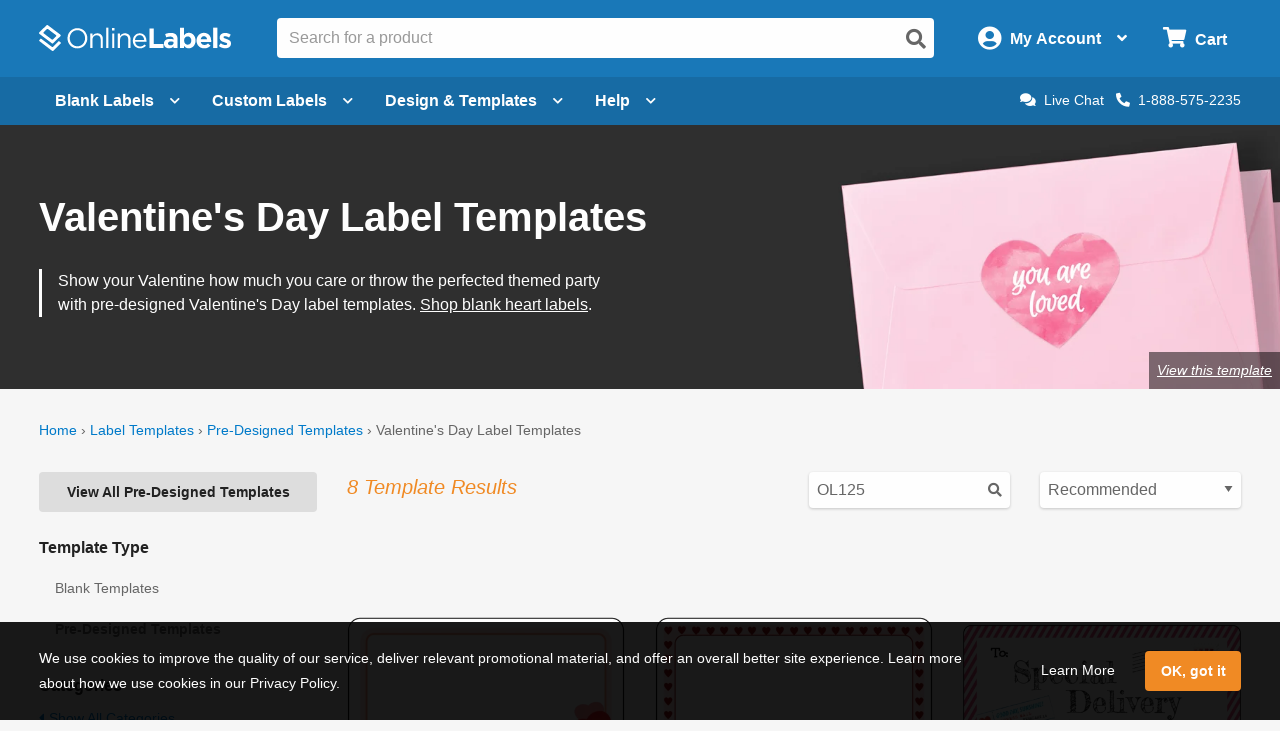

--- FILE ---
content_type: image/svg+xml
request_url: https://images.onlinelabels.com/images/header/menu/maestro-label-designer-logo-horizontal.svg
body_size: 4478
content:
<?xml version="1.0" encoding="utf-8"?>
<!-- Generator: Adobe Illustrator 16.0.3, SVG Export Plug-In . SVG Version: 6.00 Build 0)  -->
<!DOCTYPE svg PUBLIC "-//W3C//DTD SVG 1.1//EN" "http://www.w3.org/Graphics/SVG/1.1/DTD/svg11.dtd">
<svg version="1.1" id="Layer_1" xmlns="http://www.w3.org/2000/svg" xmlns:xlink="http://www.w3.org/1999/xlink" x="0px" y="0px"
	 width="1157.667px" height="206px" viewBox="0 0 1157.667 206" enable-background="new 0 0 1157.667 206" xml:space="preserve">
<polyline fill="none" stroke="#666666" stroke-width="3" points="59.251,198.262 34.871,204.051 2.345,67.111 276.342,2.031 
	288.432,52.753 "/>
<g>
	<path fill="#166BA5" d="M58.316,153.359v-4.297h5.157c1.576,0,2.579-0.145,2.579-2.293v-29.224c0-14.469,0-20.772-4.871-20.772
		h-6.017v-4.298c8.595-0.716,17.334-1.289,25.929-2.435v11.031c8.166-7.02,13.752-11.031,22.491-11.031
		c7.306,0,13.323,3.438,15.042,10.887c7.306-6.303,14.039-10.887,22.205-10.887c11.317,0,17.333,6.733,17.333,19.77v19.338
		c0,16.619,0.573,19.914,4.584,19.914h5.444v4.297h-31.946v-4.297h4.297c1.576,0,2.579-0.144,2.579-2.291v-29.799
		c0-9.74,0-17.907-10.602-17.907c-5.157,0-8.881,3.295-12.893,6.59v23.494c0,16.617,0.574,19.914,4.584,19.914h4.154v4.297H97.712
		v-4.297h4.297c1.576,0,2.579-0.145,2.579-2.293v-29.797c0-9.742,0-17.908-10.601-17.908c-5.157,0-8.882,3.295-12.893,6.59v23.493
		c0,16.619,0.573,19.914,4.584,19.914h4.154v4.297H58.316V153.359z"/>
	<path fill="#166BA5" d="M206.869,114.537v-4.155c0-9.025-0.286-14.469-9.742-14.469c-3.294,0-7.019,1.003-9.741,2.865
		c0,7.879-3.438,14.326-9.742,14.326c-2.578,0-5.014-1.861-5.014-4.584c0-11.316,19.196-18.479,31.946-18.479
		c15.901,0,17.334,4.441,17.334,20.057v22.062c0,11.173,1.719,13.608,10.027,15.042l-5.587,8.451
		c-3.725,0-13.896-0.43-18.336-11.748c-5.874,4.729-14.899,11.748-22.921,11.748c-8.309,0-13.466-5.873-13.466-14.039
		c0-13.896,17.478-19.771,27.935-24.066L206.869,114.537z M206.869,119.693l-2.578,1.004c-8.31,3.295-17.621,8.738-17.621,17.334
		c0,4.297,2.292,7.592,6.876,7.592c5.157,0,9.885-3.294,13.323-7.02V119.693z"/>
	<path fill="#166BA5" d="M290.102,144.764c-7.593,7.021-17.622,10.887-27.936,10.887c-19.053,0-28.938-13.896-28.938-31.659
		c0-17.907,10.744-33.952,29.939-33.952c13.611,0,21.061,9.168,26.361,20.629l-40.686,10.744
		c0.716,13.466,5.73,26.645,21.345,26.645c6.876,0,12.465-2.435,17.765-6.589L290.102,144.764z M249.702,116.686l23.924-6.59
		c-2.148-5.587-6.304-15.329-13.323-15.329c-9.168,0-11.89,15.329-11.604,22.206L249.702,116.686z"/>
	<path fill="#166BA5" d="M342.535,103.363c0,1.002-0.716,1.719-1.719,1.719c-1.289,0-1.719-1.002-2.149-2.005
		c-2.436-5.587-10.028-7.449-15.473-7.449c-5.3,0-13.036,2.436-13.036,9.024c0,13.466,36.961,6.16,36.961,29.082
		c0,16.188-17.621,21.918-30.944,21.918c-6.017,0-12.321-0.86-18.052-2.865l-2.005-11.174c-0.287-1.862,0.43-3.152,2.15-3.152
		c1.718,0,2.005,1.146,2.577,3.01c1.72,6.159,10.602,8.596,16.906,8.596c6.733,0,16.476-2.58,16.476-10.889
		c0-14.183-36.962-6.017-36.962-29.08c0-10.746,10.746-20.057,27.22-20.057c5.73,0,11.892,0.86,17.049,3.294L342.535,103.363z"/>
	<path fill="#166BA5" d="M393.247,150.35c-5.3,3.297-12.75,5.301-18.91,5.301c-11.891,0-15.473-5.156-15.473-16.475V96.629h-5.014
		c-1.433,0-2.722-0.143-2.722-1.575c0-1.146,2.722-3.152,19.914-18.194h2.864v15.472h14.47c-0.287,4.297-1.004,4.297-3.152,4.297
		h-11.317v38.536c0,8.166,0.717,13.753,8.882,13.753c2.866,0,6.018-0.859,8.596-2.005L393.247,150.35z"/>
	<path fill="#166BA5" d="M423.33,102.933c7.162-7.593,11.46-12.893,18.622-12.893c2.579,0,5.158,1.146,7.021,3.008l-1.72,9.312
		c-0.43,2.721-0.716,3.724-2.147,3.724c-2.865,0-1.004-4.871-8.452-4.871c-5.443,0-9.599,3.295-13.322,6.876v21.06
		c0,16.617,0.572,19.914,4.584,19.914h7.449v4.297h-34.813v-4.297h5.157c1.576,0,2.579-0.145,2.579-2.293v-29.224
		c0-14.469,0-20.772-4.871-20.772H397.4v-4.298c8.596-0.716,17.334-1.289,25.93-2.435V102.933z"/>
	<path fill="#166BA5" d="M510.858,121.27c0,19.627-14.471,34.383-33.665,34.383c-18.623,0-30.371-12.178-30.371-31.23
		c0-19.626,14.47-34.381,33.666-34.381C499.111,90.04,510.858,102.217,510.858,121.27z M481.061,150.924
		c12.32,0,14.184-13.322,14.184-22.777c0-11.317-3.294-33.379-18.623-33.379c-12.32,0-14.184,13.465-14.184,22.92
		C462.438,129.006,465.732,150.924,481.061,150.924z"/>
</g>
<g>
	<path fill="#F7941E" d="M545.851,92.498h6.188v54.514h23.811v5.825h-29.999V92.498L545.851,92.498z"/>
	<path fill="#F7941E" d="M630.292,108.207v44.628h-5.807v-7.67c-2.468,2.927-5.239,5.128-8.31,6.604
		c-3.07,1.478-6.431,2.215-10.075,2.215c-6.48,0-12.012-2.289-16.597-6.871c-4.589-4.58-6.881-10.15-6.881-16.715
		c0-6.426,2.314-11.921,6.942-16.488c4.626-4.567,10.196-6.851,16.702-6.851c3.758,0,7.159,0.779,10.204,2.337
		c3.042,1.558,5.716,3.897,8.014,7.014v-8.202H630.292z M606.754,112.596c-3.28,0-6.308,0.787-9.079,2.356
		c-2.773,1.571-4.979,3.776-6.618,6.618c-1.642,2.839-2.462,5.843-2.462,9.012c0,3.142,0.829,6.146,2.481,9.015
		c1.652,2.867,3.874,5.101,6.66,6.698c2.788,1.599,5.78,2.398,8.974,2.398c3.222,0,6.275-0.794,9.162-2.378
		c2.885-1.586,5.104-3.729,6.659-6.432c1.557-2.703,2.334-5.749,2.334-9.138c0-5.162-1.744-9.479-5.233-12.946
		C616.144,114.33,611.852,112.596,606.754,112.596z"/>
	<path fill="#F7941E" d="M643.922,152.837V90.981h5.889v24.898c2.467-2.953,5.227-5.161,8.282-6.625
		c3.053-1.462,6.403-2.194,10.044-2.194c6.475,0,12,2.29,16.58,6.869c4.583,4.582,6.875,10.141,6.875,16.675
		c0,6.454-2.313,11.965-6.937,16.531c-4.624,4.566-10.186,6.851-16.686,6.851c-3.728,0-7.104-0.779-10.129-2.338
		c-3.026-1.56-5.701-3.896-8.03-7.014v8.203H643.922z M667.483,148.447c3.274,0,6.295-0.787,9.065-2.359
		c2.769-1.571,4.975-3.78,6.611-6.623c1.636-2.845,2.457-5.854,2.457-9.025c0-3.171-0.827-6.193-2.476-9.065
		c-1.651-2.87-3.869-5.106-6.656-6.706c-2.782-1.6-5.756-2.399-8.918-2.399c-3.22,0-6.274,0.8-9.173,2.399
		c-2.895,1.6-5.12,3.753-6.674,6.46c-1.552,2.708-2.328,5.758-2.328,9.146c0,5.168,1.74,9.491,5.225,12.963
		C658.103,146.711,662.391,148.447,667.483,148.447z"/>
	<path fill="#F7941E" d="M740.857,138.028l4.964,2.542c-1.629,3.118-3.507,5.635-5.642,7.548c-2.134,1.913-4.533,3.37-7.201,4.369
		c-2.668,0.996-5.686,1.495-9.053,1.495c-7.472,0-13.307-2.385-17.518-7.156c-4.215-4.772-6.318-10.167-6.318-16.182
		c0-5.662,1.781-10.706,5.348-15.137c4.521-5.633,10.57-8.449,18.148-8.449c7.806,0,14.037,2.885,18.697,8.653
		c3.314,4.076,4.996,9.162,5.053,15.26H706.15c0.11,5.183,1.809,9.433,5.096,12.747c3.282,3.314,7.343,4.974,12.173,4.974
		c2.33,0,4.599-0.397,6.803-1.187c2.205-0.789,4.079-1.839,5.623-3.146C737.389,143.054,739.061,140.943,740.857,138.028z
		 M740.857,126.009c-0.787-3.061-1.931-5.511-3.435-7.343c-1.502-1.83-3.49-3.308-5.96-4.43c-2.471-1.12-5.07-1.682-7.793-1.682
		c-4.491,0-8.355,1.408-11.584,4.224c-2.36,2.052-4.142,5.128-5.352,9.23H740.857z"/>
	<path fill="#F7941E" d="M757.432,90.981h5.892v61.856h-5.892V90.981z"/>
	<path fill="#F7941E" d="M800.387,152.837V92.498h12.834c9.257,0,15.973,0.725,20.154,2.174c6,2.051,10.69,5.606,14.072,10.665
		c3.377,5.06,5.07,11.091,5.07,18.09c0,6.043-1.341,11.361-4.019,15.956c-2.677,4.594-6.155,7.984-10.431,10.171
		c-4.279,2.188-10.275,3.282-17.987,3.282h-19.694V152.837z M806.321,147.135h7.154c8.551,0,14.486-0.519,17.795-1.557
		c4.658-1.478,8.316-4.134,10.981-7.972c2.664-3.84,3.999-8.531,3.999-14.078c0-5.818-1.445-10.792-4.335-14.917
		c-2.89-4.127-6.914-6.954-12.074-8.484c-3.872-1.148-10.252-1.721-19.144-1.721h-4.376L806.321,147.135L806.321,147.135z"/>
	<path fill="#F7941E" d="M902.079,138.028l4.965,2.542c-1.63,3.118-3.511,5.635-5.644,7.548c-2.134,1.913-4.535,3.37-7.2,4.369
		c-2.668,0.996-5.687,1.495-9.055,1.495c-7.468,0-13.306-2.385-17.518-7.156c-4.212-4.772-6.317-10.167-6.317-16.182
		c0-5.662,1.781-10.706,5.347-15.137c4.52-5.633,10.569-8.449,18.15-8.449c7.804,0,14.034,2.885,18.696,8.653
		c3.312,4.076,4.995,9.162,5.054,15.26h-41.189c0.112,5.183,1.812,9.433,5.099,12.747c3.284,3.314,7.342,4.974,12.174,4.974
		c2.33,0,4.597-0.397,6.803-1.187c2.202-0.789,4.077-1.839,5.622-3.146C898.609,143.054,900.282,140.943,902.079,138.028z
		 M902.079,126.009c-0.787-3.061-1.932-5.511-3.433-7.343c-1.506-1.83-3.491-3.308-5.963-4.43c-2.471-1.12-5.07-1.682-7.791-1.682
		c-4.494,0-8.356,1.408-11.586,4.224c-2.359,2.052-4.144,5.128-5.351,9.23H902.079z"/>
	<path fill="#F7941E" d="M942.549,113.09l-3.786,3.813c-3.147-2.979-6.229-4.469-9.236-4.469c-1.912,0-3.551,0.614-4.913,1.845
		c-1.365,1.23-2.046,2.664-2.046,4.307c0,1.45,0.562,2.83,1.685,4.143c1.126,1.342,3.487,2.913,7.085,4.716
		c4.386,2.217,7.364,4.35,8.938,6.401c1.546,2.078,2.318,4.416,2.318,7.014c0,3.666-1.319,6.769-3.962,9.312
		c-2.64,2.542-5.94,3.813-9.902,3.813c-2.639,0-5.162-0.561-7.563-1.681c-2.401-1.121-4.391-2.666-5.963-4.637l3.702-4.1
		c3.01,3.309,6.2,4.962,9.574,4.962c2.359,0,4.369-0.739,6.03-2.216c1.657-1.478,2.486-3.212,2.486-5.208
		c0-1.64-0.548-3.103-1.646-4.389c-1.097-1.257-3.568-2.844-7.419-4.759c-4.133-2.078-6.943-4.13-8.434-6.154
		c-1.488-2.022-2.234-4.334-2.234-6.931c0-3.391,1.188-6.21,3.561-8.451c2.374-2.241,5.373-3.362,9-3.362
		C934.037,107.06,938.28,109.068,942.549,113.09z"/>
	<path fill="#F7941E" d="M955.027,89.831c1.34,0,2.485,0.467,3.435,1.395c0.949,0.93,1.425,2.051,1.425,3.363
		c0,1.285-0.476,2.394-1.425,3.322c-0.949,0.931-2.095,1.396-3.435,1.396c-1.313,0-2.445-0.465-3.394-1.396
		c-0.95-0.928-1.424-2.037-1.424-3.322c0-1.313,0.474-2.434,1.424-3.363C952.582,90.297,953.715,89.831,955.027,89.831z
		 M952.103,108.207h5.889v44.628h-5.889V108.207z"/>
	<path fill="#F7941E" d="M1009.7,108.207h5.89v35.563c0,6.261-0.561,10.841-1.684,13.74c-1.542,4.104-4.223,7.262-8.035,9.476
		c-3.815,2.216-8.4,3.322-13.757,3.322c-3.929,0-7.455-0.541-10.581-1.624c-3.13-1.085-5.677-2.538-7.637-4.361
		c-1.963-1.824-3.774-4.491-5.428-8.002h6.396c1.738,2.953,3.987,5.142,6.74,6.563c2.75,1.424,6.162,2.134,10.235,2.134
		c4.012,0,7.405-0.729,10.172-2.187c2.768-1.459,4.74-3.291,5.918-5.499c1.181-2.208,1.772-5.771,1.772-10.69v-2.298
		c-2.219,2.735-4.928,4.835-8.131,6.296c-3.201,1.464-6.597,2.195-10.191,2.195c-4.21,0-8.17-1.021-11.878-3.057
		c-3.705-2.035-6.57-4.778-8.589-8.224c-2.021-3.447-3.031-7.233-3.031-11.362c0-4.13,1.051-7.979,3.156-11.548
		c2.106-3.568,5.02-6.393,8.74-8.471c3.719-2.076,7.645-3.116,11.771-3.116c3.426,0,6.62,0.69,9.581,2.071
		c2.962,1.381,5.818,3.657,8.572,6.83v-7.752H1009.7z M992.323,112.596c-3.338,0-6.438,0.787-9.298,2.359
		c-2.859,1.572-5.104,3.746-6.73,6.521c-1.627,2.775-2.439,5.777-2.439,9.005c0,4.895,1.681,8.94,5.047,12.142
		c3.363,3.198,7.728,4.798,13.085,4.798c5.411,0,9.767-1.586,13.064-4.759c3.296-3.172,4.944-7.342,4.944-12.511
		c0-3.362-0.758-6.364-2.273-9.002c-1.514-2.64-3.661-4.725-6.438-6.257C998.509,113.362,995.521,112.596,992.323,112.596z"/>
	<path fill="#F7941E" d="M1028.211,108.207h5.889v7.999c2.356-3.063,4.965-5.354,7.825-6.872c2.862-1.517,5.975-2.275,9.341-2.275
		c3.422,0,6.459,0.849,9.108,2.544c2.65,1.694,4.608,3.978,5.869,6.85c1.263,2.87,1.894,7.341,1.894,13.412v22.971h-5.89v-21.287
		c0-5.143-0.221-8.573-0.656-10.298c-0.682-2.953-1.994-5.175-3.928-6.664c-1.937-1.49-4.46-2.235-7.572-2.235
		c-3.564,0-6.755,1.147-9.574,3.446c-2.82,2.299-4.677,5.141-5.574,8.53c-0.563,2.215-0.844,6.262-0.844,12.142v16.366h-5.889
		L1028.211,108.207L1028.211,108.207z"/>
	<path fill="#F7941E" d="M1119.299,138.028l4.964,2.542c-1.628,3.118-3.511,5.635-5.644,7.548c-2.135,1.913-4.534,3.37-7.2,4.369
		c-2.669,0.996-5.687,1.495-9.056,1.495c-7.466,0-13.306-2.385-17.517-7.156c-4.212-4.772-6.318-10.167-6.318-16.182
		c0-5.662,1.782-10.706,5.348-15.137c4.521-5.633,10.569-8.449,18.151-8.449c7.805,0,14.035,2.885,18.695,8.653
		c3.313,4.076,4.997,9.162,5.055,15.26h-41.189c0.113,5.183,1.811,9.433,5.097,12.747s7.343,4.974,12.173,4.974
		c2.331,0,4.598-0.397,6.805-1.187c2.202-0.789,4.076-1.839,5.622-3.146S1117.5,140.943,1119.299,138.028z M1119.299,126.009
		c-0.787-3.061-1.933-5.511-3.434-7.343c-1.504-1.83-3.489-3.308-5.962-4.43c-2.474-1.12-5.07-1.682-7.793-1.682
		c-4.493,0-8.355,1.408-11.585,4.224c-2.359,2.052-4.143,5.128-5.349,9.23H1119.299z"/>
	<path fill="#F7941E" d="M1134.527,108.207h6.018v6.522c1.795-2.57,3.688-4.491,5.68-5.764c1.989-1.271,4.064-1.906,6.225-1.906
		c1.628,0,3.367,0.507,5.218,1.517l-3.071,4.84c-1.234-0.518-2.272-0.779-3.113-0.779c-1.962,0-3.856,0.788-5.679,2.359
		c-1.822,1.572-3.212,4.013-4.165,7.32c-0.729,2.543-1.094,7.686-1.094,15.423v15.096h-6.018V108.207L1134.527,108.207z"/>
</g>
</svg>
